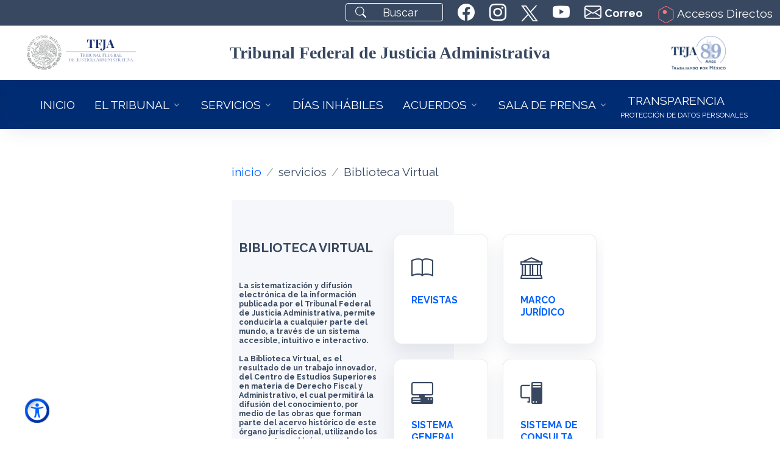

--- FILE ---
content_type: text/html; charset=utf-8
request_url: https://www.tfja.gob.mx/servicios/biblioteca-virtual/
body_size: 11012
content:

<!DOCTYPE html>
<html lang="es-mx">
<head>  
  <meta charset="utf-8">
  <meta name="viewport" content="width=device-width, initial-scale=1, shrink-to-fit=no">  
  <meta name="description" content="Impartir Justicia Fiscal y Administrativa en el orden federal.">
  <meta name="theme-color" content="#002c73">
  <meta name="google-site-verification" content="QVmZXGy-7dfy0hM9uVhXKd9a5K6FzOQM91kanLpK7oA">
  <meta name="google-site-verification" content="CltxzbFAUWW7hcQ51lX_s45i5rgp6G6xOCmmolnNdlE">
  <meta name="google-site-verification" content="n3tdsupeV4G0sTXYqJH3OLTM67AYIbcDvmIXlQFbj-Q">
  <title>

TFJA | biblioteca-virtual
  
</title>
  <link rel="preconnect" href="https://fonts.googleapis.com">
  <link rel="preconnect" href="https://fonts.gstatic.com" crossorigin>
  <link href="https://fonts.googleapis.com/css2?family=Raleway:wght@400;700&display=swap" rel="stylesheet">
  <link rel="shortcut icon" href="/static/assets-port-01/ui/icon.png">  
  <link rel="stylesheet" id="estiloVendor" href="/static/ui/css/vendor.min.css">    
  <link rel="stylesheet" id="estilo" href="/static/ui/css/theme.min.css?v=1.0">
  <link rel="stylesheet" id="estiloDocs" href="/static/ui/css/docs.css">
  <link rel="stylesheet" href="/media/media/maps/style.css">
  <link rel="stylesheet" href="/static/ui/vendor/fa/css/all.css">
  <link rel="stylesheet" href="/static/ui/vendor/custom/style.css">
  <script>
    (function(c,l,a,r,i,t,y){
        c[a]=c[a]||function(){(c[a].q=c[a].q||[]).push(arguments)};
        t=l.createElement(r);t.async=1;t.src="https://www.clarity.ms/tag/"+i;
        y=l.getElementsByTagName(r)[0];y.parentNode.insertBefore(t,y);
    })(window, document, "clarity", "script", "ic8oopmg5v");
  </script>
  
  <style>
  @media only screen and (max-width: 1315px) and (min-width: 770px) {
  .ms-container{
    height: 500px!important; /* Cambia la altura para dispositivos móviles */
    
  }
  .masterslider{
    height: 500px!important; /* Cambia la altura para dispositivos móviles */
  }  
    .ms-view {
    margin: 0 auto;
    overflow: visible;
    
    position: relative;
  
  }
  .ms-slide {
    height: 700px!important;
  }  
  .ms-sl-selected{
    height: 700px!important;

  }       
   
  }
  @media only screen and (max-width: 768px) {
  .ms-container{
    height: 750px; /* Cambia la altura para dispositivos móviles */
    
  }
  .masterslider{
    height: 750px; /* Cambia la altura para dispositivos móviles */
  }  
    .ms-view {
    margin: 0 auto;
    overflow: visible;
    
    position: relative;
  
  }
  .ms-slide {
    height: 750px!important;
  }  
  .img-azaponsive{width:100%;}
  .ms-sl-selected{
    height: 750px!important;

  }
}
  
  .search::placeholder{color: #fff;}        
  a.skip,
  a.skip:active,
  a.skip:focus,
  a.skip:hover,     
  nav a:active,
  nav a:focus,
  nav a:hover {left: 0;top: 0;width: auto;height: auto;outline: 2px solid #fc7575;overflow: visible;}
  #content a:focus,
  #content a:hover {outline: 2px solid #fc7575;}   
  #map {height: 100%;} 
  </style>  
</head>
<body >     
<a id="aza" aria-label="Navegación en los enlaces del portal utilizando la tecla tab" href="#content" class="skip"></a>
<div id="content">

<!-- ========== ENCABEZADOS PERSISTENTES ========== -->
<div class="container-fluid bg-secondary" id="header">
<div class="row justify-content-end">
<!-- Buscador --><!-- Buscador --><!-- <form action="/buscar/"  method="get">    
	<div class="w-md-10">
		<div class="input-card input-card-sm">
			<div class="input-card-form">              
			<input type="search" class="form-control form-control-sm" maxlength="20" name="q" placeholder="Buscar...">        
			</div>
			<button aria-label="buscar" type="submit" class="btn btn-primary btn-icon btn-sm">
			<i class="bi-search"></i>
			</button>        
		</div>
	</div>    
	</form>  -->
<div class="col-auto" style="margin-top: 5px;">
<form action="/buscar/" id="buscadorNavDesk" method="get">
<div class="input-group-merge navbar-input-group" style="max-width: 10rem;">
<div class="input-group-prepend input-group-text bg-transparent border-white"><i class="bi bi-search text-white"></i></div>
<input aria-label="Buscar" class="search form-control bg-transparent border-white text-white" maxlength="20" name="q" placeholder="Buscar" style="height: 1.9rem;" type="search" /></div>
</form>
</div>

<div class="col-auto"><a aria-label="siguiente TFJA en facebook" class="nav-link" href="https://www.facebook.com/TFJAMexico" target="_blank"><i class="bi bi-facebook fs-2 text-white"></i></a></div>

<div class="col-auto"><a aria-label="siguiente TFJA en instagram" class="nav-link" href="https://www.instagram.com/tfjamexico" target="_blank"><i class="bi bi-instagram fs-2 text-white"></i></a></div>

<div class="col-auto"><a aria-label="siguiente TFJA en twitter" class="nav-link" href="https://twitter.com/TFJAMexico" target="_blank"><img alt="logo twitter" class="mt-2" height="28" src="/static/ui/logos/tw.svg" width="28" /></a></div>

<div class="col-auto"><a aria-label="siguiente youtube del TFJA" class="nav-link" href="https://www.youtube.com/@TFJAMexico" target="_blank"><i class="bi bi-youtube fs-2 text-white"></i></a></div>

<!-- <div class="col-auto"><a aria-label="Correo Institucional" class="nav-link text-white" href="https://correo.tfjfa.gob.mx/owa" target="_blank"><i class="bi bi-envelope fs-2 text-white" style="vertical-align: middle;"></i> <span style="vertical-align: middle; font-size: 18px;"><b>Correo</b></span> </a></div> -->
<div class="col-auto"><a aria-label="Correo Institucional" class="nav-link text-white" href="https://outlook.office.com/mail/" target="_blank"><i class="bi bi-envelope fs-2 text-white" style="vertical-align: middle;"></i> <span style="vertical-align: middle; font-size: 18px;"><b>Correo</b></span> </a></div>

<div class="col-auto">
<div aria-controls="offcanvasTop" data-bs-target="#offcanvasTop" data-bs-toggle="offcanvas" id="elementToHide"><a class="mt-2 nav-link text-white" href="#"><img alt="icono de accesibilidad" height="28" loading="lazy" src="/static/ui/img/tfja/icon-ad.svg" width="28" /> Accesos Directos</a></div>
</div>  
</div>

<div aria-labelledby="offcanvasTopLabel" class="offcanvas offcanvas-top" id="offcanvasTop" tabindex="-1">
<div class="offcanvas-header">
<h5 id="offcanvasTopLabel"><img alt="icono de accesos directos" height="45" loading="lazy" src="/static/ui/img/tfja/icon-ad.svg" width="41"> Accesos Directos</h5>  
<div class="text-reset" data-bs-dismiss="offcanvas"><i class="bi bi-x-circle-fill display-2"></i></div>
</div>
<div class="offcanvas-body">
<div class="text-center">
<ul class="nav nav-segment nav-pills mb-7 text-white text-uppercase display-1" role="tablist">
<li class="nav-item"><a aria-controls="nav-one-eg1" aria-selected="true" class="nav-link active" data-bs-target="#nav-one-eg1" data-bs-toggle="pill" href="#nav-one-eg1" id="nav-one-eg1-tab" role="tab">TFJA</a></li>
<li class="nav-item"><a aria-controls="nav-two-eg1" aria-selected="false" class="nav-link" data-bs-target="#nav-two-eg1" data-bs-toggle="pill" href="#nav-two-eg1" id="nav-two-eg2-tab" role="tab">Justicia en L&iacute;nea</a></li>
<li class="nav-item"><a aria-controls="nav-three-eg1" aria-selected="false" class="nav-link" data-bs-target="#nav-three-eg1" data-bs-toggle="pill" href="#nav-three-eg1" id="nav-three-eg3-tab" role="tab">Buscadores Jur&iacute;dicos</a></li>
<li class="nav-item"><a aria-controls="nav-four-eg1" aria-selected="false" class="nav-link" data-bs-target="#nav-four-eg1" data-bs-toggle="pill" href="#nav-four-eg1" id="nav-three-eg4-tab" role="tab">Notificaciones por Bolet&iacute;n</a></li>
<li class="nav-item"><a aria-controls="nav-five-eg1" aria-selected="false" class="nav-link" data-bs-target="#nav-five-eg1" data-bs-toggle="pill" href="#nav-five-eg1" id="nav-three-eg5-tab" role="tab">&Oacute;rdenes y Notas</a></li>
<li class="nav-item"><a aria-controls="nav-six-eg1" aria-selected="false" class="nav-link" data-bs-target="#nav-six-eg1" data-bs-toggle="pill" href="#nav-six-eg1" id="nav-three-eg6-tab" role="tab">Procedimientos de contratación</a></li>
</ul>
</div>
<div class="tab-content">
<div aria-labelledby="nav-one-eg1" class="tab-pane fade show active" id="nav-one-eg1" role="tabpanel">
  <div class="row gy-5">
  
    <div class="col-md-2 col-sm-12 card btn  text-center shadow mx-auto">
      <p><a aria-label="siguiente icono mapa" href="/tribunal/mapa-salas/"><img alt="icono de accesos a sedes del tfja" class="img-fluid" height="151" loading="lazy" src="/media/media/imagenes_accesos_movil/btn-sedes.webp" width="151"></a></p>          
    </div>
    <div class="col-md-9 col-sm-12 card shadow mx-auto">
      <p class="h3">MISI&Oacute;N DEL TFJA</p>

<p class="p-3">Impartir justicia fiscal y administrativa en el orden federal con plena autonom&iacute;a, honestidad, calidad y eficiencia, al servicio de la sociedad, que garantice el acceso total a la justicia, apegado a los principios de legalidad y seguridad jur&iacute;dica, de manera pronta, completa, imparcial y gratuita, para contribuir al fortalecimiento del Estado de Derecho, al desarrollo del pa&iacute;s y a la paz social.</p>

<p class="h3">VISI&Oacute;N DEL TFJA</p>

<p >Ser un Tribunal accesible, moderno y de avanzada, referente nacional e internacional en impartici&oacute;n de justicia administrativa federal, reconocido y legitimado por un ejercicio pleno y responsable de su autonom&iacute;a jurisdiccional, por la tramitaci&oacute;n de procedimientos garantistas, sencillos y &aacute;giles y por la emisi&oacute;n de resoluciones acordes con los principios, las normas jur&iacute;dicas y los par&aacute;metros que protegen los derechos humanos de las personas y salvaguarda de las instituciones democr&aacute;ticas.</p>
    </div>
  
  </div>
</div>
<div aria-labelledby="nav-two-eg1" class="tab-pane" id="nav-two-eg1" role="tabpanel">
  <div class="container text-center">
    <div class="row ">      
      
        <div class="col-3 mb-lg-0">
          <a aria-label="icono de aceeso al sistema de justicia en línea" href="https://jl.dgsjl.tfja.gob.mx/" rel="noopener nofollow" target="_blank"><img alt="Imagen acceso sistema de justicia en línea" class="shadow img-fluid d-block" height="150" loading="lazy" src="/media/media/imagenes_accesos_movil/btn-sjl-acceso.webp" width="150"></a>
        </div>  
      
        <div class="col-3 mb-lg-0">
          <a aria-label="icono de aceeso a las guías y video del sistema de justicia en línea" href="/sjl/" rel="noopener nofollow" target="_blank"><img alt="Imagen de acceso a las guías y videos del sistema de justicia en línea" class="shadow img-fluid d-block" height="150" loading="lazy" src="/media/media/imagenes_accesos_movil/btn-sjl-guias.webp" width="150"></a>
        </div>  
        
    </div>
  </div>
</div>
<div aria-labelledby="nav-three-eg1" class="tab-pane fade" id="nav-three-eg1" role="tabpanel">
  <div class="row mx-auto w-75">
    <div class="js-swiper-responsive-breakpoint swiper">
    <div class="swiper-wrapper">
      
      <div class="swiper-slide">
        <a aria-label="imagen para el acceso al Sistema de Consulta de Normativa Interna del TFJA" href="/scni/" rel="noopener nofollow" target="_blank"><img alt="imagen para el acceso al Sistema de Consulta de Normativa Interna del TFJA" class="shadow img-fluid" height="150" loading="lazy" src="/media/media/imagenes_accesos_movil/btn-buscadores-normativa.webp" width="150"></a>
      </div>                    
      
      <div class="swiper-slide">
        <a aria-label="imagen para el acceso al sistema de consulta de tesis y jurisprudencias" href="/cesmdfa/sctj/" rel="noopener nofollow" target="_blank"><img alt="boton para el acceso al sistema de consulta de tesis y jurisprudencias" class="shadow img-fluid" height="150" loading="lazy" src="/media/media/imagenes_accesos_movil/btn-buscadores-sgc.webp" width="150"></a>
      </div>                    
      
      <div class="swiper-slide">
        <a aria-label="imagen para el acceso al buscador tesaurus" href="/cesmdfa/tesaurus/inicio/" rel="noopener nofollow" target="_blank"><img alt="boton para el acceso al buscador de  tesaurus consulta tematica" class="shadow img-fluid" height="150" loading="lazy" src="/media/media/imagenes_accesos_movil/btn-buscadores-cttj.webp" width="150"></a>
      </div>                    
      
      <div class="swiper-slide">
        <a aria-label="imagen para el acceso al sistema de busqueda de consultas de sentencias publicas" href="https://sentenciaspublicas.dgsi.tfja.gob.mx/buscador" rel="noopener nofollow" target="_blank"><img alt="boton para el acceso al sistema de busqueda de consultas de sentencias publicas" class="shadow img-fluid" height="150" loading="lazy" src="/media/media/imagenes_accesos_movil/btn-buscadores-vp.webp" width="150"></a>
      </div>                    
      
      <div class="swiper-slide">
        <a aria-label="imagen para el acceso a los sistemas de consulta de expedientes" href="/servicios/expedientes_salas/" rel="noopener nofollow" target="_blank"><img alt="boton para el acceso a los sistemas de consulta de expedientes" class="shadow img-fluid" height="150" loading="lazy" src="/media/media/imagenes_accesos_movil/btn-buscadores-migracion.webp" width="150"></a>
      </div>                    
      
      </div>
      <div class="js-swiper-responsive-breakpoint-button-next swiper-button-next bg-secondary">&nbsp; <i class="bi bi-chevron-right text-white p-5 fs-2"></i></div>  
      <div class="js-swiper-responsive-breakpoint-button-prev swiper-button-prev bg-secondary">&nbsp;<i class="bi bi-chevron-left text-white p-5 fs-2"></i></div>
    </div>
    <div class="js-swiper-responsive-breakpoint-pagination swiper-pagination">&nbsp;</div>
  </div>
</div>
<div aria-labelledby="nav-four-eg1" class="tab-pane fade" id="nav-four-eg1" role="tabpanel">
  <div class="container text-center mb-4">
    <div class="row">      
      
        <div class="col-3 mb-lg-0">
          <a href="/boletin/jurisdiccional/"><img alt="Icono ingreso boletín jurisdiccional" class="shadow img-fluid" height="150" loading="lazy" src="/media/media/imagenes_accesos_movil/bol-jurisdiccional.webp" width="150"></a>
        </div>    
      
        <div class="col-3 mb-lg-0">
          <a href="/boletin/electronico/"><img alt="Icono ingreso boletin electronico" class="shadow img-fluid" height="150" loading="lazy" src="/media/media/imagenes_accesos_movil/bol-electronico.webp" width="150"></a>
        </div>    
      
        <div class="col-3 mb-lg-0">
          <a href="/boletin/juicio-linea/"><img alt="Icono ingreso justicia en linea" class="shadow img-fluid" height="150" loading="lazy" src="/media/media/imagenes_accesos_movil/bol-sjl2.webp" width="150"></a>
        </div>    
      
        <div class="col-3 mb-lg-0">
          <a href="/boletin/lineav1/"><img alt="Icono ingreso historico justicia en linea version uno" class="shadow img-fluid" height="150" loading="lazy" src="/media/media/imagenes_accesos_movil/bol-sjl1.webp" width="150"></a>
        </div>    
           
    </div>
  </div>
</div>
<div aria-labelledby="nav-five-eg1" class="tab-pane fade" id="nav-five-eg1" role="tabpanel">
  <div class="container text-center mb-4">
    <div class="row">
      
      <div class="col-3 mb-lg-0">
        <a href="/acuerdos/ordenes_sesiones_2025/#pleno"><img alt="icono para acceso a ordenes y notas del pleno" class="shadow img-fluid" height="150" loading="lazy" src="/media/media/imagenes_accesos_movil/btn-ss.webp" width="150"></a>
      </div>           
      
      <div class="col-3 mb-lg-0">
        <a href="/acuerdos/ordenes_sesiones_2025/#1seccion"><img alt="icono para acceso a ordenes y notas de la primera seccion" class="shadow img-fluid" height="150" loading="lazy" src="/media/media/imagenes_accesos_movil/btn-s1.webp" width="150"></a>
      </div>           
      
      <div class="col-3 mb-lg-0">
        <a href="/acuerdos/ordenes_sesiones_2025/#2seccion"><img alt="icono para acceso a ordenes y notas de la segunda seccion" class="shadow img-fluid" height="150" loading="lazy" src="/media/media/imagenes_accesos_movil/btn-s2.webp" width="150"></a>
      </div>           
      
      <div class="col-3 mb-lg-0">
        <a href="/acuerdos/ordenes_sesiones_2025/#3seccion"><img alt="icono para acceso a ordenes y notas de la segunda seccion" class="shadow img-fluid" height="150" loading="lazy" src="/media/media/imagenes_accesos_movil/btn-s3.webp" width="150"></a>
      </div>           
      
</div></div></div>
<div aria-labelledby="nav-six-eg1" class="tab-pane fade" id="nav-six-eg1" role="tabpanel">
  <div class="container text-center mb-4">
    <div class="row">
      
      <div class="col-3 mb-lg-0">
        <a href="/licitaciones/bases2025/"><img alt="Icono licitaciones" class="shadow img-fluid" height="150" loading="lazy" src="/media/media/imagenes_accesos_movil/bases.webp" width="150"></a>
      </div>           
      
      <div class="col-3 mb-lg-0">
        <a href="/licitaciones/adquisiciones/"><img alt="Icono adquisiciones" class="shadow img-fluid" height="150" loading="lazy" src="/media/media/imagenes_accesos_movil/comites.webp" width="150"></a>
      </div>           
      
</div></div></div>

</div></div></div></div>
<div class="container-fluid mt-3 mb-3 d-none d-lg-block" style="width:95%;">
<div class="row align-items-center">
<div class="col-md-2 text-center"><a href="/"><img alt="Logo TFJA" class="img-fluid" height="89" id="logoAccesibilidad" src="/static/ui/logos/logo-color-h.svg" width="278" /></a></div>

<div class="col-md-8 text-center"><a href="/"><span class="h1" style="font-family: serif;">Tribunal Federal de Justicia Administrativa</span></a></div>

<div class="col-md-2 text-center"><a href="/"><img alt="Logo 89 aniversario" class="img-fluid w-50" id="logo89Accesibilidad" src="/static/ui/logos/logo-89-color.png" /></a></div>
</div>
</div>
<nav class="navbar navbar-expand-lg navbar-dark bg-tf-color-id">
<div class="ms-5 w-100 d-block d-lg-none">
  <a href="/"><img src="/static/ui/img/tfja/logo-tfja-89-blanco.webp" width="200" height="44" alt="logo movil tfja"></a>
  
  <button class="navbar-toggler ms-3" type="button" data-bs-toggle="collapse" data-bs-target="#navbarNavDropdown"
  aria-controls="navbarNavDropdown" aria-expanded="false" aria-label="Toggle navigation">
  <span class="navbar-toggler-icon"></span>
  </button>
</div>
<div class="container-fluid">
<div class="collapse navbar-collapse" id="navbarNavDropdown">

<ul class="navbar-nav flex-wrap justify-content-center bg-tf-color-id px-5 shadow-lg">
	<li class="nav-item"><a aria-current="page" class="nav-link active text-white" href="/">INICIO</a></li>
	<!-- EL TRIBUNAL -->
	<li class="nav-item dropdown"><a class="nav-link dropdown-toggle text-white" data-bs-toggle="dropdown" href="#">EL TRIBUNAL</a>
	<ul class="dropdown-menu">
		<li><a class="dropdown-item" href="/tribunal/historia/">Quienes somos</a></li>
		<li><a class="dropdown-item" href="/marco/marco-juridico/" target="_blank">Marco Jur&iacute;dico Actualizado</a></li>
		<li><a class="dropdown-item" href="/tribunal/normatividad_historica/" target="_blank">Normatividad Hist&oacute;rica</a></li>
		<!--<li><a class="dropdown-item" href="/tribunal/codigo_etica/">C&oacute;digo de &Eacute;tica</a></li>-->
		<li><a class="dropdown-item" href="/tribunal/estructura_organica/">Estructura Org&aacute;nica y Manuales</a></li>
		<li><a class="dropdown-item" href="/tribunal/atribuciones/">Atribuciones</a></li>
		<li><a class="dropdown-item" href="/memoriasanuales/" rel="noopener nofollow" target="_blank">Memorias Anuales</a></li>
		<li><a class="dropdown-item" href="/tribunal/directorio_serv_publicos/">Directorio</a></li>
	</ul>
	</li>
	<!-- SERVICIOS -->
	<li class="nav-item dropdown"><a class="nav-link dropdown-toggle text-white" data-bs-toggle="dropdown" href="#">SERVICIOS</a>
	<ul class="dropdown-menu">
		<li><a class="dropdown-item border-bottom" href="/sjl/" rel="noopener nofollow" target="_blank">Juicio en Linea ver 2.0</a></li>
		<li><a class="dropdown-item border-bottom" href="/acuerdos/informacion_procesal/">Requisitos de la Demanda</a></li>
		<li><a class="dropdown-item" href="/tribunal/historico-bajas-documentales/">Bajas Documentales</a></li>
		<li><a class="dropdown-item" href="/tribunal/transferencias-secundarias/">Transferencia Secundaria</a></li>
		<li><a class="dropdown-item border-bottom" href="/servicios/asuntos_relevantes/">Asuntos Relevantes </a></li>
		<li><a class="dropdown-item" href="/cesmdfa/" rel="noopener nofollow" target="_blank">Centro de Estudios<br>(CESMDFA)</a></li>
		<li><a class="dropdown-item" href="/comision-igualdad-genero/" rel="noopener nofollow" target="_blank">Comisi&oacute;n para la Igualdad<br>de G&eacute;nero</a></li>
		<li><a class="dropdown-item border-bottom" href="/oic/" rel="noopener nofollow" target="_blank">&Oacute;rgano Interno de Control</a></li>
		<li><a class="dropdown-item" href="/tribunal/historicos-PADA/">Informes anuales PADA</a></li>
		<li><a class="dropdown-item" href="/servicios/firm-sanc/">Servidores P&uacute;blicos<br>Sancionados TFJA</a></li>
		<li><a class="dropdown-item" href="http://cesmdfa.tfja.gob.mx/TFJFAe5/tfjfae5.php" rel="noopener nofollow" target="_blank">e5cinco</a></li>
		<li><a class="dropdown-item" href="/servicios/depositos/" rel="noopener nofollow" target="_blank">Depositos Referenciados</a></li>
		<!-- <li><a class="dropdown-item" href="/tribunal/convocatorias/">Convocatorias</a></li> -->
	</ul>
	</li>
	<!-- DÍAS INHÁBILES -->
	<li class="nav-item"><a aria-current="page" class="nav-link active text-white" href="/servicios/dinh2026/">D&Iacute;AS INH&Aacute;BILES</a></li>
	<!-- ACUERDOS -->
	<li class="nav-item dropdown"><a class="nav-link dropdown-toggle text-white" data-bs-toggle="dropdown" href="#">ACUERDOS</a>
	<ul class="dropdown-menu">
		<li><a class="dropdown-item" href="/scni/" target="_blank">Sistema de Consulta de<br>Normativa Interna del TFJA</a></li>
		<li><a class="dropdown-item" href="/acuerdos/acuerdos_2026/">Sala Superior</a></li>
		<li><a class="dropdown-item" href="/acuerdos/ordenes_sesiones_2026/">&Oacute;rdenes y Notas<br>de Sala Superior</a></li>
		<li><a class="dropdown-item" href="/acuerdos/acuerdos_jg_2026/">Junta de Gobierno<br />
		y Administraci&oacute;n</a></li>
		<li><a class="dropdown-item" href="/boletin/jurisdiccional/" rel="noopener nofollow" target="_blank">Notificaciones por<br>Bolet&iacute;n </a></li>
		<li><a class="dropdown-item" href="/servicios/expedientes_salas/">Migraci&oacute;n de Expedientes Salas</a></li>
		<!--<li><a class="dropdown-item" href="/acuerdos/consulta_expedientes/">Reubicaci&oacute;n de Expedientes </a></li>-->
	</ul>
	</li>
	<!-- SALA DE PRENSA -->
	<li class="nav-item dropdown"><a class="nav-link dropdown-toggle text-white" data-bs-toggle="dropdown" href="#">SALA DE PRENSA</a>
	<ul class="dropdown-menu"><!--<li><a class="dropdown-item" href="/sala_prensa/boletin-60-2023/">&Uacute;ltimo Boletin </a></li>-->
		<li><a class="dropdown-item" href="/sala_prensa/boletines_2026/">Boletines y Comunicados</a></li>
		<!-- <li><a class="dropdown-item" href="/sala_prensa/comunicados_2012/">Comunicados </a></li>--><!-- SE QUITO DISCURSOS A SOLICITU DE COMUNICACIÓN SOCIAL 09-FEB-2024 --><!-- <li><a class="dropdown-item" href="/sala_prensa/discursos_2023/">Discursos </a></li>-->
		<li><a class="dropdown-item" href="/sala_prensa/galerias_2026/">Galer&iacute;a Fotogr&aacute;fica</a></li>
		<li><a class="dropdown-item" href="/sala_prensa/videos2025/">Video-Sesiones</a></li>
	</ul>
	</li>
	<!-- TRANSPARENCIA -->
	<li class="nav-item"><a aria-current="page" class="nav-link active text-white" href="/transparencia/unidad-transparencia/" style="margin-bottom: -15px;">TRANSPARENCIA</a><a href="/transparencia/apartado-proteccion-datos/"><span class="text-white" style="font-size:12px;">PROTECCI&Oacute;N DE DATOS PERSONALES</span></a></li>
</ul>
  
</div>
</div>
</nav>
 

<!-- ========== END ENCABEZADOS PERSISTENTES ========== -->
              


<div class="container-fluid content-space-1 w-85"><div class="row">


<div class="col-md-3  mb-2 mb-md-0">    
 
</div>
<div class="col-md-7"> 
	
<nav aria-label="breadcrumb">
    <ol class="breadcrumb mb-5">
        <li class="breadcrumb-item">
            <a aria-label="link hacia el inicio del portal" href="/">inicio</a>
        </li>
        <li class="breadcrumb-item">
            servicios
        </li>
        <li class="breadcrumb-item active" aria-current="page">Biblioteca Virtual</li>
    </ol>
</nav>
<!-- Features -->
<div class="overflow-hidden">
<div class="container position-relative content-space-1">
<div class="row">
<div class="col-lg-5 align-self-lg-end mb-7 mb-lg-0">
<h2>BIBLIOTECA VIRTUAL</h2>
&nbsp;

<h6>La sistematizaci&oacute;n y difusi&oacute;n electr&oacute;nica de la informaci&oacute;n publicada por el Tribunal Federal de Justicia Administrativa, permite conducirla a cualquier parte del mundo, a trav&eacute;s de un sistema accesible, intuitivo e interactivo.<br />
<br />
La Biblioteca Virtual, es el resultado de un trabajo innovador, del Centro de Estudios Superiores en materia de Derecho Fiscal y Administrativo, el cual permitir&aacute; la difusi&oacute;n del conocimiento, por medio de las obras que forman parte del acervo hist&oacute;rico de este &oacute;rgano jurisdiccional, utilizando los avances tecnol&oacute;gicos, que han ocasionado cambios significativos en la difusi&oacute;n de la cultura, en todos los &oacute;rdenes, incluido el conocimiento jur&iacute;dico.<br />
<br />
<br />
<br />
<br />
<br />
&nbsp;</h6>
<!-- <div class="d-none d-lg-flex justify-content-center mt-7" style="width: 15rem;"><img alt="Image Description" class="img-fluid" src="../assets/svg/illustrations/plane.svg" /></div> --></div>
<!-- End Col -->

<div class="col-lg-7 align-self-lg-center">
<div class="row">
<div class="col-lg-6 mb-4"><!-- Card -->
<div class="card card-shadow h-100">
<div class="card-body">
<div class="mb-3"><a href="/servicios/revistas/"><i class="bi bi-book fs-1 text-dark"></i></a></div>

<h4><a href="/servicios/revistas/">REVISTAS</a></h4>
<a href="/servicios/revistas/"><!--<p class="mb-0">Telling your story in the best way possible.</p>--></a></div>
</div>
<!-- End Card --></div>
<!-- End Col -->

<div class="col-lg-6 mb-4"><!-- Card -->
<div class="card card-shadow h-100">
<div class="card-body">
<div class="mb-3"><a href="https://www.tfja.gob.mx/marco/marco-juridico/" rel="noopener nofollow" target="_blank"><i class="bi bi-bank fs-1 text-dark"></i></a></div>

<h4><a href="https://www.tfja.gob.mx/marco/marco-juridico/" rel="noopener nofollow" target="_blank">MARCO JUR&Iacute;DICO</a></h4>
<a href="https://www.tfja.gob.mx/marco/marco-juridico/" rel="noopener nofollow" target="_blank"><!--<p class="mb-0">Functionality your customers actually want.</p>--></a></div>
</div>
<!-- End Card --></div>
<!-- End Col -->

<div class="col-lg-6 mb-4"><!-- Card -->
<div class="card card-shadow h-100">
<div class="card-body">
<div class="mb-3"><a href="/cesmdfa/sctj/" rel="noopener nofollow" target="_blank"><i class="bi bi-pc-display-horizontal fs-1 text-dark"></i></a></div>

<h4><a href="/cesmdfa/sctj/" rel="noopener nofollow" target="_blank">SISTEMA GENERAL DE CONSULTA DE TESIS Y JURISPRUDENCIAS</a></h4>
<a href="/cesmdfa/sctj/" rel="noopener nofollow" target="_blank"><!--<p class="mb-0">We strive to embrace and drive change in our industry.</p>--></a></div>
</div>
<!-- End Card --></div>
<!-- End Col -->

<div class="col-lg-6 mb-4"><!-- Card -->
<div class="card card-shadow h-100">
<div class="card-body">
<div class="mb-3"><a href="/cesmdfa/tesaurus/inicio/" rel="noopener nofollow" target="_blank"><i class="bi bi-pc-display fs-1 text-dark"></i></a></div>

<h4><a href="/cesmdfa/tesaurus/inicio/" rel="noopener nofollow" target="_blank">SISTEMA DE CONSULTA TEM&Aacute;TICA DE TESIS Y JURISPRUDENCIAS</a></h4>
<a href="/cesmdfa/tesaurus/inicio/" rel="noopener nofollow" target="_blank"><!--<p class="mb-0">We strive to embrace and drive change in our industry.</p>--></a></div>
</div>
<!-- End Card --></div>
<!-- End Col --><!-- End Col --><!-- End Col --></div>
<!-- End Row --></div>
<!-- End Col --></div>
<!-- End Row -->

<div class="position-absolute top-0 start-0 w-100 w-lg-65 h-65 h-lg-100 bg-light rounded-3 zi-n1 ms-n5">&nbsp;</div>
</div>
</div>
<!-- End Features -->
</div>
<div class="col-md-2  mb-2 mb-md-0">    
  

  
</div></div></div>




  




<div class="uno my-5"><a aria-controls="offcanvasExample" class="btn p-1 sticky" data-bs-toggle="offcanvas" href="#offcanvasExample" role="button" style="width: 145px; height: 145px; position: fixed; left:-12px; top: 90vh; z-index: 999;"><img alt="icono accesibilidad" class="img-fluid" height="40" loading="lazy" src="/static/ui/img/tfja/access.svg" width="40" /></a></div>

<div aria-labelledby="offcanvasExampleLabel" class="offcanvas offcanvas-end" id="offcanvasExample" tabindex="-1">
<div class="offcanvas-header">
<h5 class="offcanvas-title" id="offcanvasExampleLabel">Men&uacute; Accesibilidad</h5>
<button aria-label="Close" class="btn" data-bs-dismiss="offcanvas" type="button"><i class="bi bi-x display-5"></i></button>
<!-- <button aria-label="Close" class="btn-close text-reset" data-bs-dismiss="offcanvas" type="button"></button> --></div> 

<div class="offcanvas-body">
<div class="dropdown mt-3"><button class="btn btn-primary my-2" id="quitarEstilo">Color original</button><button class="btn btn-primary my-2" id="agregarEstilo">Agregar modo oscuro</button><button class="btn btn-primary my-2" id="agregarAltoContraste">Agregar alto contraste</button><button class="btn btn-primary my-2" id="aumentarFuente" type="button">Aumentar Tama&ntilde;o de Fuente</button><button class="btn btn-primary my-2" id="disminuirFuente" type="button">Disminuir Tama&ntilde;o de Fuente</button><button class="btn btn-primary my-2" id="restablecerFuente" type="button">Reestablecer tama&ntilde;o original fuente</button><button class="btn btn-primary my-2" id="asvoz" onclick="toggleVoz()" type="button">Activar asistente de voz</button></div>
</div>
</div>  
<!-- ========== FOOTER PERSISTENTES ========== -->
<footer class="bg-secondary">
<div class="container-fluid w-85">
<div class="border-bottom border-white-10">
<div class="row py-6">
<div class="col-sm-12 col-lg mb-7 mb-lg-0">
<div>
<p class="text-white bi bi-telephone-forward-fill">   (55)5003 7000</p>

<p class="text-white"><b>Para dudas y comentarios<br>
de este sitio:</b><br>
<br>
<a href="mailto:contacto@tfja.gob.mx"><b class="text-white bi bi-envelope">   contacto@tfja.gob.mx</b></a></p>
&nbsp;
<div class="bg-dark text-start">
    <a href="/tribunal/mapa-de-sitio/" class="text-decoration-none text-white fs-3 fw-bold" rel="noopener nofollow">
      <i class="bi bi-diagram-3 me-2"></i> Mapa de sitio
    </a>
</div>  
<!-- <div class="col-5 col-sm-5 col-lg mb-2 h4"><a class="text-white" href="/portal-anterior/" rel="noopener" target="_blank"><i class="bi bi-arrow-90deg-left"></i>   Versi&oacute;n anterior del Portal web</a></div>-->
</div>
</div>

<div class="col-sm-12 col-lg mb-7 mb-lg-0">
<p class="text-white"><b>Sala Superior</b></p>

<p class="text-white bi bi-pin-map-fill"><a href="https://goo.gl/maps/ec3WJCQUxTA2" rel="noopener nofollow" target="_blank"><b class="text-white">   Edificio Torre&quot;O&quot;</b></a><br>
Insurgentes Sur 881. Col. N&aacute;poles<br>
Alcald&iacute;a Benito Ju&aacute;rez, C.P. 03810<br>
Ciudad de M&eacute;xico</p>

<p class="text-white bi bi-pin-map-fill"><a href="https://goo.gl/maps/qK8qeNFeHS72" rel="noopener nofollow" target="_blank"><b class="text-white">   Edificio Sede Alterna y Salas Especializadas</b></a></p>

<p class="text-white">Avenida M&eacute;xico 710. Col. San Jer&oacute;nimo L&iacute;dice Alcald&iacute;a Magdalena Contreras. C.P. 10200 Ciudad de M&eacute;xico</p>

<div class="col-5 col-sm-5 col-lg mb-2 h2"><a class="text-white" href="/tribunal/mapa-salas/">+ m&aacute;s sedes</a></div>
</div>

<div class="col-sm-12 col-lg mb-7 mb-lg-0">
<div class="row">
<div class="col-5 col-sm-12 col-lg mb-2 mr-4"><a href="http://cesmdfa.tfja.gob.mx/TFJFAe5/tfjfae5.php" rel="noopener" target="_blank"><img alt="imagen ecinco" height="45" loading="lazy" src="https://www.tfja.gob.mx/static/images/logos/e5_footer.png" style="display: inline;" width="144"></a></div>

<div class="col-5 col-sm-12 col-lg mb-2"><a href="/servicios/depositos/" rel="noopener" target="_blank"><img alt="imagen depositos referenciados" height="67" loading="lazy" src="https://www.tfja.gob.mx/static/images/logos/despositos_footer.png" style="display: inline;" width="144"></a></div>
</div>
&nbsp;

<div class="row">
<div class="col-5 col-sm-5 col-lg mb-2"><a class="text-white" href="/transparencia/cuenta_publica/">CUENTA P&Uacute;BLICA</a></div>

<div class="col-5 col-sm-5 col-lg mb-2"><a class="text-white" href="/transparencia/conac/">CONAC</a></div>
</div>
&nbsp;
&nbsp;

<div class="row">
<div class="col-10 col-sm-12 col-lg mb-2"><a class="text-white" href="/servicios/denuncias-responsabilidades/">DENUNCIAS DE RESPONSABILIDADES ADMINISTRATIVAS</a></div>
</div>
&nbsp;
&nbsp;

<div class="row">
<div class="mb-5"><a href="https://www.plataformadetransparencia.org.mx/" rel="noopener" target="_blank"><img alt="Imagen para ingresar a la Plataforma Nacional de Transparencia" height="65" loading="lazy" src="/media/media/imagenes_transparencia/pnt-white.svg" style="display: inline;" width="144"></a></div>
</div>

</div>
</div>
</div>
</div>

<div class="container-fluid">
<div class="row align-items-lg-center py-2">
<p class="text-center text-white mb-0"><b>TFJA </b><a href="https://validator.w3.org/nu/?doc=https%3A%2F%2Fwww.tfja.gob.mx%2F" rel="noopener nofollow" target="_blank"><img alt="W3.org validador" height="31" src="https://www.w3.org/Icons/valid-html401" width="88"></a></p>
</div>
</div>
</footer>
<!-- ========== FOOTER PERSISTENTES ========== -->
<a aria-label="ir parte de arriba" class="js-go-to go-to position-fixed animated hs-go-to-prevent-event fadeInUp" data-hs-go-to-options="{
  &quot;offsetTop&quot;: 700,
  &quot;position&quot;: {
    &quot;init&quot;: {
      &quot;right&quot;: 32
    },
    &quot;show&quot;: {
      &quot;bottom&quot;: 32
    },
    &quot;hide&quot;: {
      &quot;bottom&quot;: -32
    }
  }
}" href="javascript:;" style="right: 2rem; bottom: 2rem;"><i class="bi-chevron-up"></i> </a> <!-- End Go to -->  
</div>
 
<script src="/static/ui/js/vendor.min.js"></script>
<script src="/static/ui/js/theme.min.js"></script>   
<script src="/static/ui/js/voz.js"></script>   
<script src="/static/ui/js/goom.js"></script>
<script src="/static/ui/js/fenrir.js"></script>
<script async src="https://www.googletagmanager.com/gtag/js?id=UA-143321209-1"></script>
<script async src="https://www.googletagmanager.com/gtag/js?id=UA-32324377-1" rel="noopener"></script>
<script>window.dataLayer=window.dataLayer||[];function gtag(){dataLayer.push(arguments);}
gtag('js',new Date());gtag('config','UA-32324377-1');gtag('config', 'UA-143321209-1');</script>

<script>	
var currentUrl = window.location.href;
var urlToHideElement = "https://www.tfja.gob.mx/";
if (currentUrl === urlToHideElement) {		
  var elementToHide = document.getElementById("elementToHide");
  $("#accesosMovilHome").show();
if (elementToHide) {
  elementToHide.style.display = "none";
}
}

if (currentUrl != urlToHideElement) {		  
  var elementToHide2 = document.getElementById("accesosMovilHome");
if (elementToHide2) {
  document.getElementById("accordionExample").style.visibility = "hidden";
  $("#accesosMovilHome").hide();
  elementToHide2.style.display = "none";
}
}
</script>
<script>
  (function() {
    // INITIALIZATION OF GO TO
    // =======================================================
    new HSGoTo('.js-go-to')
  })()
</script>
<script>
function playVideo() {
  document.getElementById("video-poster").style.display = "none";
  document.getElementById("video-iframe").style.display = "block";
  document.getElementById("video-iframe").src += "?autoplay=1";
}
</script>
<script>
(function () {
  new HSHeader('#header').init()

  var swiper = new Swiper('.js-swiper');

  var responsiveBreakpoint = new Swiper('.js-swiper-responsive-breakpoint', {
    slidesPerView: 1,
    spaceBetween: 10,
    pagination: {
      el: '.js-swiper-responsive-breakpoint-pagination',
      clickable: true,
    },
    navigation: {
      nextEl: '.js-swiper-responsive-breakpoint-button-next',
      prevEl: '.js-swiper-responsive-breakpoint-button-prev',
    },
    breakpoints: {
      640: {
        slidesPerView: 2,
        spaceBetween: 20,
      },
      768: {
        slidesPerView: 2,
        spaceBetween: 40,
      },
      1024: {
        slidesPerView: 4,
        spaceBetween: 50,
      },
    }
  });

  var slider = new MasterSlider();

  slider.control('', { autohide: true });
  slider.control('circletimer', { color: "#FFFFFF", stroke: 9 });
  slider.control('thumblist', {
    autohide: false,
    dir: 'h',
    type: 'tabs',
    width: 200,
    height: 78,
    align: 'bottom',
    space: 0,
    margin: -7,
    arrows :true
    
  });

  slider.setup('masterslider', {
    layout: 'fullwidth',
    width: 1920,
    height: 660,
    space: 0,
    preload: 'all',
    view: 'fade',
    start: 1,
    autoplay: false,
    instantStartLayers: true
  });

})()
</script>      
</body>
</html>

--- FILE ---
content_type: image/svg+xml
request_url: https://www.tfja.gob.mx/static/ui/img/tfja/icon-ad.svg
body_size: 666
content:
<svg xmlns="http://www.w3.org/2000/svg" xmlns:xlink="http://www.w3.org/1999/xlink" width="40.566" height="45.003" viewBox="0 0 40.566 45.003">
  <defs>
    <clipPath id="clip-path">
      <path id="Trazado_804" data-name="Trazado 804" d="M1788.339-35a5.288,5.288,0,0,0-4.949,3.327,5.325,5.325,0,0,0,1.261,5.853,5.273,5.273,0,0,0,3.8,1.6,5.143,5.143,0,0,0,3.818-1.556,5.308,5.308,0,0,0,1.521-3.859,5.146,5.146,0,0,0-1.6-3.787A5.262,5.262,0,0,0,1788.339-35Z" transform="translate(0 0)" fill="#fc7575"/>
    </clipPath>
  </defs>
  <g id="Grupo_823" data-name="Grupo 823" transform="translate(-1768.217 -1.498)">
    <g id="Grupo_408" data-name="Grupo 408" transform="translate(1769.022 2.358)">
      <path id="Trazado_802" data-name="Trazado 802" d="M0,13.056V30.23A4.46,4.46,0,0,0,2.25,34.1l14.98,8.588a4.529,4.529,0,0,0,4.5,0L36.706,34.1a4.464,4.464,0,0,0,2.25-3.869V13.056a4.464,4.464,0,0,0-2.25-3.869L21.726.6a4.518,4.518,0,0,0-4.5,0L2.25,9.187A4.46,4.46,0,0,0,0,13.056Z" fill="none" stroke="#fc7575" stroke-width="1.61"/>
    </g>
    <g id="Grupo_409" data-name="Grupo 409" transform="translate(-3.349 46.652)" clip-path="url(#clip-path)">
      <path id="Trazado_803" data-name="Trazado 803" d="M1781.92-36h22.035v21.626H1781.92Z" transform="translate(-4.743 -4.41)" fill="#fc7575"/>
    </g>
  </g>
</svg>
